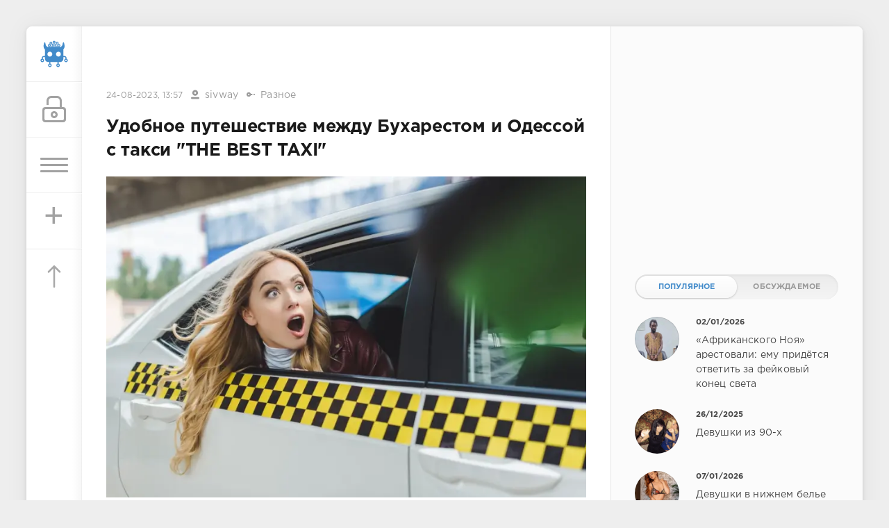

--- FILE ---
content_type: text/html; charset=utf-8
request_url: https://sivator.com/81393-udobnoe-puteshestvie-mezhdu-buharestom-i-odessoj-s-taksi-the-best-taxi.html
body_size: 12891
content:
<!DOCTYPE html>
<html>
<head>
	<title>Удобное путешествие между Бухарестом и Одессой с такси &quot;THE BEST TAXI&quot; » Sivator.com-это увлекательный развлекательный портал, где каждый найдет что-то интересное!</title>
<meta name="charset" content="utf-8">
<meta name="title" content="Удобное путешествие между Бухарестом и Одессой с такси &quot;THE BEST TAXI&quot; » Sivator.com-это увлекательный развлекательный портал, где каждый найдет что-то интересное!">
<meta name="description" content="Надежное соединение между двумя городами. Путешествия между городами – всегда волнующее приключение. Бухарест и Одесса – два непередаваемо красивых города, расположенных на разных берегах Черного моря. Когда на горизонте маячит поездка между этими местами, на помощь приходит служба такси &quot;THE">
<meta name="keywords" content="между, такси, путешествия, городами, удобство, водители, важно, приключение, Бухарест, Одесса, служба, комфорт, дорожных, надежность, дороге, проходят, чтобы, особенно, когда, длительных">
<meta name="generator" content="DataLife Engine (https://dle-news.ru)">
<link rel="canonical" href="https://sivator.com/81393-udobnoe-puteshestvie-mezhdu-buharestom-i-odessoj-s-taksi-the-best-taxi.html">
<link rel="alternate" type="application/rss+xml" title="Sivator.com-это увлекательный развлекательный портал, где каждый найдет что-то интересное!" href="https://sivator.com/rss.xml">
<link rel="search" type="application/opensearchdescription+xml" title="Sivator.com-это увлекательный развлекательный портал, где каждый найдет что-то интересное!" href="https://sivator.com/index.php?do=opensearch">
<meta property="twitter:title" content="Удобное путешествие между Бухарестом и Одессой с такси &quot;THE BEST TAXI&quot; » Sivator.com-это увлекательный развлекательный портал, где каждый найдет что-то интересное!">
<meta property="twitter:url" content="https://sivator.com/81393-udobnoe-puteshestvie-mezhdu-buharestom-i-odessoj-s-taksi-the-best-taxi.html">
<meta property="twitter:card" content="summary_large_image">
<meta property="twitter:image" content="https://sivator.com/uploads/posts/2023-08/taxi_copy.webp">
<meta property="twitter:description" content="Надежное соединение между двумя городами. Путешествия между городами – всегда волнующее приключение. Бухарест и Одесса – два непередаваемо красивых города, расположенных на разных берегах Черного моря. Когда на горизонте маячит поездка между этими местами, на помощь приходит служба такси &quot;THE">
<meta property="og:type" content="article">
<meta property="og:site_name" content="Sivator.com-это увлекательный развлекательный портал, где каждый найдет что-то интересное!">
<meta property="og:title" content="Удобное путешествие между Бухарестом и Одессой с такси &quot;THE BEST TAXI&quot; » Sivator.com-это увлекательный развлекательный портал, где каждый найдет что-то интересное!">
<meta property="og:url" content="https://sivator.com/81393-udobnoe-puteshestvie-mezhdu-buharestom-i-odessoj-s-taksi-the-best-taxi.html">
<meta property="og:image" content="https://sivator.com/uploads/posts/2023-08/taxi_copy.webp">
<meta property="og:description" content="Надежное соединение между двумя городами. Путешествия между городами – всегда волнующее приключение. Бухарест и Одесса – два непередаваемо красивых города, расположенных на разных берегах Черного моря. Когда на горизонте маячит поездка между этими местами, на помощь приходит служба такси &quot;THE">

<script src="/engine/classes/min/index.php?g=general&amp;v=8c406"></script>
<script src="/engine/classes/min/index.php?f=engine/classes/js/jqueryui.js,engine/classes/js/dle_js.js&amp;v=8c406" defer></script>
<script type="application/ld+json">{"@context":"https://schema.org","@graph":[{"@type":"BreadcrumbList","@context":"https://schema.org/","itemListElement":[{"@type":"ListItem","position":1,"item":{"@id":"https://sivator.com/","name":"sivator.com"}},{"@type":"ListItem","position":2,"item":{"@id":"https://sivator.com/raznoe/","name":"Разное"}},{"@type":"ListItem","position":3,"item":{"@id":"https://sivator.com/81393-udobnoe-puteshestvie-mezhdu-buharestom-i-odessoj-s-taksi-the-best-taxi.html","name":"Удобное путешествие между Бухарестом и Одессой с такси \"THE BEST TAXI\""}}]}]}</script>
	<meta name="HandheldFriendly" content="true">
	<meta name="format-detection" content="telephone=no">
	<meta name="viewport" content="user-scalable=no, initial-scale=1.0, maximum-scale=1.0, width=device-width"> 
	<meta name="apple-mobile-web-app-capable" content="yes">
	<meta name="apple-mobile-web-app-status-bar-style" content="default">
	<meta name="wot-verification" content="33e80dce1dbeb3fad58c"/>
    <meta name="a317b1cb3f5c3419b04fcf4845393122" content="">
	<link rel="shortcut icon" href="/templates/sivator_2017/images/favicon.ico">
	<link rel="apple-touch-icon" href="/templates/sivator_2017/images/robo.svg">
	<link rel="apple-touch-icon" sizes="76x76" href="/templates/sivator_2017/images/robo.svg">
	<link rel="apple-touch-icon" sizes="120x120" href="/templates/sivator_2017/images/robo.svg">
	<link rel="apple-touch-icon" sizes="152x152" href="/templates/sivator_2017/images/robo.svg">
	<link href="/templates/sivator_2017/css/engine.css" type="text/css" rel="stylesheet">
	<link href="/templates/sivator_2017/css/styles.css" type="text/css" rel="stylesheet">
</head>
<body>
    <!--class="valentine-day"-->
	<div class="page">
		<div class="wrp">
			<div class="body">
				<!-- Левая колонка -->
				<div id="body_left">
					<div class="body_left_in">
					<!-- Шапка -->
					<header id="header">
						<!-- Логотип -->
						<a class="logotype" href="/" title="Развлекательный портал Sivator">
							<img class="icon icon-logo" src="/templates/sivator_2017/images/robo.svg" alt="Развлекательный портал Sivator">
						</a>
						<!-- / Логотип -->
						<div class="loginpane">
	
	
	<a href="#" id="loginbtn" class="h_btn login">
		<svg class="icon n_ico icon-login"><use xlink:href="#icon-login"></use></svg>
		<svg class="icon m_ico icon-login_m"><use xlink:href="#icon-login_m"></use></svg>
		<span class="title_hide">Войти</span>
		<span class="icon_close">
			<i class="mt_1"></i><i class="mt_2"></i>
		</span>
	</a>
	<div id="login_drop" class="head_drop">
		<div class="hd_pad">
			<form class="login_form" method="post">
				<div class="soc_links">
					<a href="https://oauth.vk.com/authorize?client_id=5018459&amp;redirect_uri=https%3A%2F%2Fsivator.com%2Findex.php%3Fdo%3Dauth-social%26provider%3Dvk&amp;scope=offline%2Cemail&amp;state=622f37b78612b7da56e457591bbb1f04&amp;response_type=code&amp;v=5.90" target="_blank" class="soc_vk">
						<svg class="icon icon-vk"><use xlink:href="#icon-vk"/></svg>
					</a>
					
					<a href="https://www.facebook.com/dialog/oauth?client_id=870761876346687&amp;redirect_uri=https%3A%2F%2Fsivator.com%2Findex.php%3Fdo%3Dauth-social%26provider%3Dfc&amp;scope=public_profile%2Cemail&amp;display=popup&amp;state=622f37b78612b7da56e457591bbb1f04&amp;response_type=code" target="_blank" class="soc_fb">
						<svg class="icon icon-fb"><use xlink:href="#icon-fb"/></svg>
					</a>
					<a href="https://accounts.google.com/o/oauth2/auth?client_id=374659431454-l2d6lemdjvi5er3m1g31k9rc4du2lp0o.apps.googleusercontent.com&amp;redirect_uri=https%3A%2F%2Fsivator.com%2Findex.php%3Fdo%3Dauth-social%26provider%3Dgoogle&amp;scope=https%3A%2F%2Fwww.googleapis.com%2Fauth%2Fuserinfo.email+https%3A%2F%2Fwww.googleapis.com%2Fauth%2Fuserinfo.profile&amp;state=622f37b78612b7da56e457591bbb1f04&amp;response_type=code" target="_blank" class="soc_gp">
						<svg class="icon icon-gp"><use xlink:href="#icon-gp"/></svg>
					</a>
					
					
				</div>
				<ul>
					<li class="form-group">
						<label for="login_name">Логин:</label>
						<input placeholder="Логин:" type="text" name="login_name" id="login_name" class="wide">
					</li>
					<li class="form-group">
						<label for="login_password">Пароль</label>
						<input placeholder="Пароль" type="password" name="login_password" id="login_password" class="wide">
					</li>
					<li>
						<button class="btn" onclick="submit();" type="submit" title="Войти">
							<b>Войти</b>
						</button>
					</li>
				</ul>
				<input name="login" type="hidden" id="login" value="submit">
				<div class="login_form__foot">
					<a class="right" href="https://sivator.com/index.php?do=register"><b>Регистрация</b></a>
					<a href="https://sivator.com/index.php?do=lostpassword">Забыли пароль?</a>
				</div>
			</form>
		</div>
	</div>
	
</div>
						<!-- Кнопка вызова меню -->
						<button class="h_btn" id="menubtn">
							<span class="menu_toggle">
								<i class="mt_1"></i><i class="mt_2"></i><i class="mt_3"></i>
							</span>
						</button>
						<a class="h_btn_plus" href="/addnews.html" title="Добавить новость">
                            <span class="menu_plus">+</span>
						</a>
						<!-- / Кнопка вызова меню -->
                        <!-- Кнопка "Наверх" -->
					<a href="/" id="upper"><svg class="icon icon-up"><use xlink:href="#icon-up"></use></svg></a>
					<!-- / Кнопка "Наверх" -->
						
                        
                        <!--Какая-то картинка-->
                      <!--  <a class="h_btn"  class="what_img" href="/" title="Развлекательный портал Sivator">
							<img class="icon-what_img" src="/templates/sivator_2017/images/pic4.png" alt="Развлекательный портал Sivator">
						</a>-->
                        <!---/Какая-то картинка-->
					</header>
					<!-- / Шапка -->
					</div>
					
					<div id="menu">
						<div class="greenmenu">
	<!-- Поиск -->
	<form id="q_search" method="post">
		<div class="q_search">
			<input id="story" name="story" placeholder="Поиск по сайту..." type="search">
			<button class="q_search_btn" type="submit" title="Найти"><svg class="icon icon-search"><use xlink:href="#icon-search"></use></svg><span class="title_hide">Найти</span></button>
		</div>
		<input type="hidden" name="do" value="search">
		<input type="hidden" name="subaction" value="search">
	</form>
	<!-- / Поиск -->
	<nav class="menu">
		<a href="/" title="Главная">Главная</a>
		<a href="/kontakt-s-administraciey.html" title="Контакты">Контакты</a>
		<a href="/rules.html" title="Правила">Правила</a>
        <a target="_blank" href="/instrukciya-po-dobavleniyu.html">Инструкция по добавлению</a>
		<div class="menu_category">
<ul>
<li><a href="https://sivator.com/animaciya/">Анимация </a>
	
	</li><li><a href="https://sivator.com/znamenitosti/">Знаменитости </a>
	
	</li><li><a href="https://sivator.com/avto-moto/">Авто/Мото </a>
	
	</li><li><a href="https://sivator.com/aviaciya/">Авиация </a>
	
	</li><li><a href="https://sivator.com/video/">Видео </a>
	
	</li><li><a href="https://sivator.com/war-tech/">Военная техника </a>
	
	</li><li><a href="https://sivator.com/devki/">Девки </a>
	
	</li><li><a href="https://sivator.com/zveri/">Зверьё </a>
	
	</li><li><a href="https://sivator.com/game/">Игры </a>
	
	</li><li><a href="https://sivator.com/intresting/">Интересное </a>
	
	</li><li><a href="https://sivator.com/history/">Истории </a>
	
	</li><li><a href="https://sivator.com/image/">Картинки </a>
	
	</li><li><a href="https://sivator.com/manual/">Полезное </a>
	
	</li><li><a href="https://sivator.com/science/">Наука </a>
	
	</li><li><a href="https://sivator.com/news/">Новости </a>
	
	</li><li><a href="https://sivator.com/psihologiya/">Психология </a>
	
	</li><li><a href="https://sivator.com/sport/">Спорт </a>
	
	</li><li><a href="https://sivator.com/tehno/">Техно </a>
	
	</li><li><a href="https://sivator.com/photo/">Фото </a>
	
	</li><li><a class="active" href="https://sivator.com/raznoe/">Разное </a>
	
	</li><li><a href="https://sivator.com/uzhas/">Ужас </a>
	
	</li><li><a href="https://sivator.com/site-work/">Работа сайта </a>
	
	</li>
</ul>
</div>
	</nav>
</div>
					</div>
				</div>
				<!-- / Левая колонка -->
				<div class="body_right">
					
				<!--	
					<div id="breadcrumbs">
						<div class="speedbar"><div class="over"><a href="https://sivator.com/">sivator.com</a> » <a href="https://sivator.com/raznoe/">Разное</a> » Удобное путешествие между Бухарестом и Одессой с такси "THE BEST TAXI"</div></div>
					</div>
					-->
					<div id="mainside" class="structure">
						<div class="str_left">
                             <div class="block ignore-select">
									<div class="banner">
                                        
                                        
                               
                                
                                <!-- баннер вверх -->
                                
                        			</div>
                   			 </div>
							
							
							
							<section id="content">
							<article class="block story fullstory">
	<div class="story_top ignore-select">
		
		<time class="date grey" datetime="2023-08-24"><a href="https://sivator.com/2023/08/24/" >24-08-2023, 13:57</a></time>
      <span class="meta_author" title="Автор"><svg class="icon icon-author"><use xlink:href="#icon-author"></use></svg><a onclick="ShowProfile('sivway', 'https://sivator.com/user/sivway/', '0'); return false;" href="https://sivator.com/user/sivway/">sivway</a></span>
      <span class="meta_author" title="Категория"><svg class="icon icon-author"><use xlink:href="#icon-cat"></use></svg><a href="https://sivator.com/raznoe/">Разное</a></span>
	</div>
	<h1 class="h2 title">Удобное путешествие между Бухарестом и Одессой с такси &quot;THE BEST TAXI&quot;</h1>
	<div class="text">
		<div style="text-align:center;"><!--dle_image_begin:https://sivator.com/uploads/posts/2023-08/taxi_copy.webp|--><img src="/uploads/posts/2023-08/taxi_copy.webp" style="max-width:100%;" alt="Удобное путешествие между Бухарестом и Одессой с такси &quot;THE BEST TAXI&quot;"><!--dle_image_end--></div><br>Надежное соединение между двумя городами. Путешествия между городами – всегда волнующее приключение. Бухарест и Одесса – два непередаваемо красивых города, расположенных на разных берегах Черного моря. Когда на горизонте маячит поездка между этими местами, на помощь приходит служба такси "THE BEST TAXI", предоставляющая комфортное и надежное путешествие на автомобилях с профессиональными водителями.<br><h2>Преимущества путешествия на такси<br></h2><br>Выбор между общественным транспортом, собственным автомобилем и такси может оказаться непростым. Такси предоставляет целый ряд уникальных преимуществ. Во-первых, это удобство и комфорт – вам не нужно беспокоиться о маршруте, дорожных знаках или парковке. Профессиональные водители заботятся о всех деталях поездки.<br><h2>Безопасность и надежность на дороге<br></h2><br>Служба такси "THE BEST TAXI" сделала безопасность своих пассажиров приоритетом. Все водители проходят строгий отбор и имеют богатый опыт в вождении. Автомобили регулярно проходят технические проверки, чтобы обеспечивать надежность во время путешествия. Это особенно важно, когда дело касается длительных поездок между городами, таких как Бухарест и Одесса.<br><h2>Комфорт и удобство<br></h2><br>"THE BEST TAXI" гордится предоставлением своим клиентам комфортабельных автомобилей. Внутренний интерьер создан для приятного путешествия, а просторные салоны позволяют расслабиться в дороге. Это особенно актуально в длительных поездках, когда важно сохранять свежесть и комфорт.<br><h2>Удобное бронирование и отличный сервис<br></h2><br>Для того чтобы заказать такси между Бухарестом и Одессой, достаточно связаться с "THE BEST TAXI" по указанным контактным данным. Простое бронирование, оперативные ответы и индивидуальный подход – вот что делает эту службу поистине лучшим выбором для путешествия.<br><h2>Заключение</h2><br>Не важно, планируете ли вы деловую поездку, семейный отдых или приключение с друзьями, служба такси "<a href="https://thebesttaxi.com.ua/%D1%82%D0%B0%D0%BA%D1%81%D0%B8-%D0%B1%D1%83%D1%85%D0%B0%D1%80%D0%B5%D1%81%D1%82-%D0%BE%D0%B4%D0%B5%D1%81%D1%81%D0%B0-%D0%BD%D0%B8%D0%B7%D0%BA%D0%B0%D1%8F-%D1%86%D0%B5%D0%BD%D0%B0/" target="_blank" rel="noopener external">THE BEST TAXI</a>" обеспечит вас надежным, комфортным и безопасным путешествием между Бухарестом и Одессой. Опытные водители, удобство автомобилей и отличный сервис – все это делает "THE BEST TAXI" незаменимым спутником в ваших дорожных приключениях.
		
        <!-- Опрос -->
        
        <!-- Рекламные материалы -->
<div class="block ignore-select">
	<div class="banner">
       
		
	</div>
</div>
		
		
	</div>
	<div class="story_tools ignore-select">
		<div class="story_tools_in">
		<!-- Ya.Share -->
	<!--	<div class="share">
			<script type="text/javascript" src="//yastatic.net/es5-shims/0.0.2/es5-shims.min.js" charset="utf-8"></script>
			<script type="text/javascript" src="//yastatic.net/share2/share.js" charset="utf-8"></script>
			<div class="ya-share2" data-services="vkontakte,facebook,gplus,twitter,surfingbird,lj" data-size="s"></div>
		</div>-->
		<!-- / Ya.Share -->
		
			<div class="rate">
				
				
				
				<div class="rate_like-dislike">
					
					<span class="ratingtypeplusminus ratingzero" >0</span>
					
				</div>
				
			</div>
		
		</div>
		<ul class="meta grey">
			<li class="meta_coms" title="Комментариев: 0"><a id="dle-comm-link" href="https://sivator.com/81393-udobnoe-puteshestvie-mezhdu-buharestom-i-odessoj-s-taksi-the-best-taxi.html#comment"><svg class="icon icon-coms"><use xlink:href="#icon-coms"></use></svg>0</a></li>
			<li class="meta_views" title="Просмотров: 876"><svg class="icon icon-view"><use xlink:href="#icon-view"></use></svg>876</li>
		</ul>
	</div>
</article>

<!-- / Рекламные материалы -->
<div class="block ignore-select">
<h3>Другие новости по теме</h3>

    
						<div class="relatedpost">
                            
                             
                            
							<div class="story_line">
							<ul><li class="relpost">
	<div class="relimg">
		<a href="https://sivator.com/40747-tyuning-po-indiyski-kompaniya-taxi-fabric-prevraschaet-mumbayskie-taksi-v-art-galerei.html"><img  src="/uploads/posts/2018-11/1541144865_khd46s0ayi.jpg" width="170" alt="Тюнинг по-индийски: компания Taxi Fabric превращает мумбайские такси в арт-галереи" /></a>
		</div>
		<a title="Тюнинг по-индийски: компания Taxi Fabric превращает мумбайские такси в арт-галереи" href="https://sivator.com/40747-tyuning-po-indiyski-kompaniya-taxi-fabric-prevraschaet-mumbayskie-taksi-v-art-galerei.html">Тюнинг по-индийски: компания Taxi Fabric превращает мумбайские такси в арт-галереи</a>
	</li><li class="relpost">
	<div class="relimg">
		<a href="https://sivator.com/2327-v-murmanske-szhigayut-marshrutnye-taksi-13-foto.html"><img  src="https://s018.radikal.ru/i517/1402/1d/5f6b148deb1a.jpg" width="170" alt="В Мурманске сжигают маршрутные такси (13 фото)" /></a>
		</div>
		<a title="В Мурманске сжигают маршрутные такси (13 фото)" href="https://sivator.com/2327-v-murmanske-szhigayut-marshrutnye-taksi-13-foto.html">В Мурманске сжигают маршрутные такси (13 фото)</a>
	</li><li class="relpost">
	<div class="relimg">
		<a href="https://sivator.com/31414-tuchnaya-zhenschina-zastryala-v-taksi.html"><img  src="/uploads/posts/2017-07/1500440483_cab_driver_01.jpg" width="170" alt="Тучная женщина застряла в такси" /></a>
		</div>
		<a title="Тучная женщина застряла в такси" href="https://sivator.com/31414-tuchnaya-zhenschina-zastryala-v-taksi.html">Тучная женщина застряла в такси</a>
	</li><li class="relpost">
	<div class="relimg">
		<a href="https://sivator.com/33004-eto-taksi-v-bagdade-budet-vsegda-vyglyadet-kak-novyy-avtomobil.html"><img  src="/uploads/posts/2017-09/1505883414_taxi_bagdad_01.jpg" width="170" alt="Это такси в Багдаде будет всегда выглядеть, как новый автомобиль" /></a>
		</div>
		<a title="Это такси в Багдаде будет всегда выглядеть, как новый автомобиль" href="https://sivator.com/33004-eto-taksi-v-bagdade-budet-vsegda-vyglyadet-kak-novyy-avtomobil.html">Это такси в Багдаде будет всегда выглядеть, как новый автомобиль</a>
	</li><li class="relpost">
	<div class="relimg">
		<a href="https://sivator.com/27435-lyuk-besson-nachal-rabotu-nad-taksi-5.html"><img  src="/uploads/posts/2017-03/1489163305_46b6d37457dc92.jpg" width="170" alt="Люк Бессон начал работу над «Такси 5»" /></a>
		</div>
		<a title="Люк Бессон начал работу над «Такси 5»" href="https://sivator.com/27435-lyuk-besson-nachal-rabotu-nad-taksi-5.html">Люк Бессон начал работу над «Такси 5»</a>
	</li></ul>
                            </div>
						</div>
</div>
<div class="comments ignore-select">
	
	
	<div style="padding-left:45px;padding-right:45px;">
		<!--dlecomments-->
	</div>
	
	<div class="block">
	<div class="alert">
		<b>Информация</b><br>
		Посетители, находящиеся в группе <b>Гости</b>, не могут оставлять комментарии к данной публикации.
	</div>
</div>
</div>
							</section>
							
						</div>
						<aside class="str_right" id="rightside">
	<!-- Курс валют -->
<!--	<div class="block">
	<div id="IUAfinance23">
							<div class="content">
								<h4 class="title"><span id="IUAfinance23TitleLink">Курсы валют</span></h4>
								<dl id="IUAfinance23Embed"></dl>
							</div>
						</div>
						<script type="text/javascript" defer>
							if (typeof(iFinance) == "undefined") {
								if (typeof(iFinanceData) == "undefined") {
									document.write('<scr' + 'ipt src="/templates/sivator_2017/js/cours_dollar.js" type="text/javascript"></scr' + 'ipt>');
									iFinanceData = [];
								}
								iFinanceData.push({b:15,c:[840,978,643],enc:0, lang:0,p:'23'});
								} else {
								window['oiFinance23'] = new iFinance();
								window['oiFinance23'].gogo({b:15,c:[840,978,643],enc:0, lang:0,p:'23'});
							}
						</script>
	</div>-->
    <!-- Баннер гугл 300px -->
    <div class="block">
		<div class="banner">
    
	<div class="dle_b_nativ" data-dlebid="14" data-dlebviews="yes" data-dlebclicks="yes" >
<ins class="adsbygoogle"
     style="display:inline-block;width:300px;height:250px"
     data-ad-client="ca-pub-4399827300992917"
     data-ad-slot="4423252299"></ins>
<script>
(adsbygoogle = window.adsbygoogle || []).push({});
</script>
</div>
	
            </div>
	</div>
	<!-- Популярные, похожие, обсуждаемые -->
	<div class="block">
		<ul class="block_tabs">	
			<li class="active">
				<a title="Популярное" href="#news_top" aria-controls="news_top" data-toggle="tab">
					Популярное
				</a>
			</li>
			<li>
				<a title="Обсуждаемое" href="#news_coms" aria-controls="news_coms" data-toggle="tab">
					Обсуждаемое
				</a>
			</li>
		</ul>
		<div class="tab-content">
			<div class="tab-pane active" id="news_top"><div class="story_line">
	<a href="https://sivator.com/89190-afrikanskogo-noja-arestovali-emu-pridetsja-otvetit-za-fejkovyj-konec-sveta.html" title="«Африканского Ноя» арестовали: ему придётся ответить за фейковый конец света">
		<i class="image cover" style="background-image: url(https://sivator.com/uploads/posts/2026-01/photo_2026-01-02_20-49-27.webp)"></i>
		<div>
			<b class="date"><time datetime="2026-01-02">02/01/2026</time></b>
			<span class="title">«Африканского Ноя» арестовали: ему придётся ответить за фейковый конец света</span>
		</div>
	</a>
</div><div class="story_line">
	<a href="https://sivator.com/89167-devushki-iz-90-h.html" title="Девушки из 90-х">
		<i class="image cover" style="background-image: url(https://sivator.com/uploads/posts/2025-12/20639306.webp)"></i>
		<div>
			<b class="date"><time datetime="2025-12-26">26/12/2025</time></b>
			<span class="title">Девушки из 90-х</span>
		</div>
	</a>
</div><div class="story_line">
	<a href="https://sivator.com/89195-devushki-v-nizhnem-bele.html" title="Девушки в нижнем белье">
		<i class="image cover" style="background-image: url(https://sivator.com/uploads/posts/2026-01/20671519.webp)"></i>
		<div>
			<b class="date"><time datetime="2026-01-07">07/01/2026</time></b>
			<span class="title">Девушки в нижнем белье</span>
		</div>
	</a>
</div><div class="story_line">
	<a href="https://sivator.com/89177-seksualnaja-pravda-15-faktov-kotorym-ne-nauchat-v-shkole-29122025.html" title="Сексуальная правда: 15 фактов, которым не научат в школе 29.12.2025">
		<i class="image cover" style="background-image: url(https://sivator.com/uploads/posts/2025-12/seksualnaja-pravda-15-faktov-kotorym-ne-nauchat-v-shkole-207-15.webp)"></i>
		<div>
			<b class="date"><time datetime="2025-12-29">29/12/2025</time></b>
			<span class="title">Сексуальная правда: 15 фактов, которым не научат в школе 29.12.2025</span>
		</div>
	</a>
</div><div class="story_line">
	<a href="https://sivator.com/89219-amazon-pokazal-sofi-terner-v-obraze-lary-kroft.html" title="Amazon показал Софи Тёрнер в образе Лары Крофт">
		<i class="image cover" style="background-image: url(https://sivator.com/uploads/posts/2026-01/tvvquzmtvwzb.webp)"></i>
		<div>
			<b class="date"><time datetime="2026-01-15">15/01/2026</time></b>
			<span class="title">Amazon показал Софи Тёрнер в образе Лары Крофт</span>
		</div>
	</a>
</div></div>
			<div class="tab-pane" id="news_coms">
				<div class="story_line">
	<a href="https://sivator.com/89220-vikipedija-nazvala-top-25-samyh-populjarnyh-stranic-na-sajte-v-chest-svoego-25-letija.html" title="«Википедия» назвала топ-25 самых популярных страниц на сайте — в честь своего 25-летия">
		<i class="image cover" style="background-image: url(https://sivator.com/uploads/posts/2026-01/irls6ylrex1u.webp)"></i>
		<div>
			<b class="date"><time datetime="2026-01-19">19/01/2026</time></b>
			<span class="title">«Википедия» назвала топ-25 самых популярных страниц на сайте — в честь своего 25-летия</span>
		</div>
	</a>
</div><div class="story_line">
	<a href="https://sivator.com/89221-vps-server-optimalnoe-reshenie-dlja-masshtabiruemyh-proektov.html" title="VPS-сервер: оптимальное решение для масштабируемых проектов">
		<i class="image cover" style="background-image: url(https://sivator.com/uploads/posts/2026-01/images-21.webp)"></i>
		<div>
			<b class="date"><time datetime="2026-01-19">19/01/2026</time></b>
			<span class="title">VPS-сервер: оптимальное решение для масштабируемых проектов</span>
		</div>
	</a>
</div><div class="story_line">
	<a href="https://sivator.com/89222-metalobazi-proti-budivelnih-gipermarketiv-de-chesna-cina-na-metaloprokat-i-chomu-mi-pereplachuyemo-za-komfort.html" title="Металобази проти будівельних гіпермаркетів: де чесна ціна на металопрокат і чому ми переплачуємо за «комфорт»?">
		<i class="image cover" style="background-image: url(https://sivator.com/uploads/posts/2026-01/metalobazi-ce-optovi-abo-dribnooptovi-majdanciki.webp)"></i>
		<div>
			<b class="date"><time datetime="2026-01-20">20/01/2026</time></b>
			<span class="title">Металобази проти будівельних гіпермаркетів: де чесна ціна на металопрокат і чому ми переплачуємо за «комфорт»?</span>
		</div>
	</a>
</div><div class="story_line">
	<a href="https://sivator.com/89223-bonus-okazalsja-smertelno-mal-rabotjaga-iz-japonii-ubil-nachalnika-iz-za-malenkoj-premii.html" title="Бонус оказался смертельно мал: работяга из Японии убил начальника из-за маленькой премии">
		<i class="image cover" style="background-image: url(https://sivator.com/uploads/posts/2026-01/photo_2026-01-20_16-39-15.webp)"></i>
		<div>
			<b class="date"><time datetime="2026-01-20">20/01/2026</time></b>
			<span class="title">Бонус оказался смертельно мал: работяга из Японии убил начальника из-за маленькой премии</span>
		</div>
	</a>
</div><div class="story_line">
	<a href="https://sivator.com/89224-kompanija-renault-budet-proizvodit-analogi-shahedov.html" title="Компания Renault будет производить аналоги Шахедов">
		<i class="image cover" style="background-image: url(https://sivator.com/uploads/posts/2026-01/bpla.webp)"></i>
		<div>
			<b class="date"><time datetime="2026-01-20">20/01/2026</time></b>
			<span class="title">Компания Renault будет производить аналоги Шахедов</span>
		</div>
	</a>
</div>
			</div>
		</div>
	</div>
	<!-- / Популярные, похожие, обсуждаемые -->
	<div class="block_sep"></div>
	<!-- Архив и Ссылки -->
    <div class="block">
		<h4 class="title">Реклама</h4>
		<div class="tag_list">
			<script type="text/javascript">
<!--
var _acic={dataProvider:10,allowCookieMatch:false};(function(){var e=document.createElement("script");e.type="text/javascript";e.async=true;e.src="https://www.acint.net/aci.js";var t=document.getElementsByTagName("script")[0];t.parentNode.insertBefore(e,t)})()
//-->
</script>
		</div>
	</div>
    <!--
	<div class="block">
		<ul class="block_tabs">
			<li class="active">
				<a title="Друзья" href="#arch_calendar" aria-controls="arch_calendar" data-toggle="tab">
					Друзья
				</a>
			</li>
			<li>
				<a title="Архив" href="#arch_list" aria-controls="arch_list" data-toggle="tab">
					Архив
				</a>
			</li>
		</ul>
		<div class="tab-content">
			<div class="tab-pane active" id="arch_calendar">
				<ol class="friend_well">
							<li><a rel="nofollow" href="https://kidsway.com.ua">Магазин детской одежды</a></li>
				</ol>
                
                </div>
			<div class="tab-pane" id="arch_list">
				
			</div>
		
	</div>-->
	<!-- / Архив и Календарь -->
    <!-- Реклама -->
	<!-- / Реклама-->
	<!-- Баннер небоскреб -->
                <div class="floating">
                   <!--Гугл реклама небоскре справа-->
              <script>      
$(function(){
 var topPos = $('.floating').offset().top;
  $(window).scroll(function() { 
  var top = $(document).scrollTop(),
      pip = $('footer').offset().top, //расстояние до подвала от верха окна браузера
      height = $('.floating').outerHeight(); //получаем значение высоты пл.блока
  if (top > topPos && top < pip - height) {$('.floating').addClass('fixed').fadeIn();} //блок будет виден, если значения соответствуют указанным
  else if (top > pip - height) {$('.floating').fadeOut(100);} //блок скроется когда достигнет заданного расстояния
  else {$('.floating').removeClass('fixed');}
  });
});</script>

                
                  
                              
                    
                    
                </div>
           
	<!-- / Баннер 300X500 -->
	
</aside>
						<div class="rightside_bg"></div>
					</div>
					<footer id="footer">
						<ul class="foot_menu">
	<li>
		<b data-toggle="collapse" data-target="#fmenu_1" aria-expanded="false" class="collapsed">
			<i></i>Информация</b>
		<div class="collapse" id="fmenu_1">
			<nav>
                <a target="_blank"  href="/" title="Главная">Главная</a>
                <a target="_blank" href="/kontakt-s-administraciey.html" title="Контакты">Контакты</a>
                <a target="_blank" href="/rules.html" title="Правила">Правила</a>
                <a target="_blank" href="/instrukciya-po-dobavleniyu.html">Инструкция по добавлению</a>
                <a target="_blank" href="/statistics.html">Статистика</a>
			</nav>
		</div>
	</li>
	<li>
		<b data-toggle="collapse" data-target="#fmenu_2" aria-expanded="false" class="collapsed">
			<i></i>Пользователю</b>
        <div class="collapse" id="fmenu_2">
			<nav>
				<a href="/statistics.html">Статистика</a>
				<a href="/lastnews">Последние новости</a>
				<a href="/index.php?do=lastcomments">Последние комментарии</a>
				<a href="/index.php?do=register">Регистрация</a>
			</nav>
		</div>
	</li>
	<li>
		<b data-toggle="collapse" data-target="#fmenu_3" aria-expanded="false" class="collapsed">
			<i></i>Категории</b>
		<div class="collapse" id="fmenu_3">
			<nav>
				<a target="_blank" href="/avto-moto/">Авто/Мото</a> 
				<a target="_blank" href="/aviaciya/">Авиация</a> 
				<a target="_blank" href="/animaciya/">Анимация</a>
				<a target="_blank" href="/video/">Видео</a>
				<a target="_blank" href="/war-tech/">Военная техника</a>
				<a target="_blank" href="/devki/">Девки</a>
                <a target="_blank" href="/zveri/">Зверьё</a>
			</nav>
		</div>
	</li>
	<li>
        <b data-toggle="collapse" data-target="#fmenu_3" aria-expanded="false" class="collapsed">
			<i></i>Категории</b>
		<div class="collapse" id="fmenu_4">
			<nav>
				<a target="_blank" href="/znamenitosti/">Знаменитости</a>                       
				<a target="_blank" href="/game/">Игры</a>
				<a target="_blank" href="/intresting/">Интересное</a>
				<a target="_blank" href="/history/">Истории</a>
				<a target="_blank" href="/image/">Картинки</a>
                <a target="_blank" href="/science/">Наука</a>
                <a target="_blank" href="/news/">Новости</a>	
			</nav>
		</div>
	</li>
	<li>
		<b data-toggle="collapse" data-target="#fmenu_3" aria-expanded="false" class="collapsed">
			<i></i>Категории</b>
		<div class="collapse" id="fmenu_5">
			<nav>			 
				<a target="_blank" href="/manual/">Полезное</a> 
				<a target="_blank" href="/psihologiya/">Психология</a>
				<a target="_blank" href="/sport/">Спорт</a> 
				<a target="_blank" href="/tehno/">Техно</a>
				<a target="_blank" href="/photo/">Фото</a> 
				<a target="_blank" href="/uzhas/">Ужас</a>
				<a target="_blank" href="/raznoe/">Разное</a>
			</nav>
		</div>
	</li>
</ul>
						<div class="footer grey">
	<!-- Копирайт -->
	<div class="copyright">
		Copyright <a href="https://sivator.com" target="_blank">Sivator.com</a> All Rights Reserved.
	</div>
	<!-- / Копирайт -->
</div>
					</footer>
				</div>
			</div>
						<div class="foot grey">
	<!-- Мы в соц.сетях -->
	<div class="soc_links new_type_link">
		<b class="title">Мы в соц.сетях</b>
		<a href="#" target="_blank" rel="nofollow" class="soc_vk" title="Мы вКонтакте">
			<svg class="icon icon-vk"><use xlink:href="#icon-vk"/></svg>
		</a>
		<a href="#" target="_blank" rel="nofollow" class="soc_tw" title="Мы в Twitter">
			<svg class="icon icon-tw"><use xlink:href="#icon-tw"/></svg>
		</a>
		<a href="https://www.facebook.com/Sivatorcom/" target="_blank" rel="nofollow" class="soc_fb" title="Мы в Facebook">
			<svg class="icon icon-fb"><use xlink:href="#icon-fb"/></svg>
		</a>
		<a href="#" target="_blank" rel="nofollow" class="soc_gp" title="Мы в Google+">
			<svg class="icon icon-gp"><use xlink:href="#icon-gp"/></svg>
		</a>
		<a href="#" target="_blank" rel="nofollow" class="soc_od" title="Мы в Одноклассниках">
			<svg class="icon icon-od"><use xlink:href="#icon-od"/></svg>
		</a>
		<a href="#" target="_blank" rel="nofollow" class="soc_mail" title="Мы в Mail">
			<svg class="icon icon-mail"><use xlink:href="#icon-mail"/></svg>
		</a>
	</div>
	<!-- / Мы в соц.сетях -->
	<!-- Счетчики -->
	<ul class="counters">
        <li>
        </li>
		
	</ul>
	<!-- / Счетчики -->
    
</div>
		</div>
	</div>
	<script>
<!--
var dle_root       = '/';
var dle_admin      = '';
var dle_login_hash = '6c1f1611a1a4546dc09160b011b423406e96df0f';
var dle_group      = 5;
var dle_skin       = 'sivator_2017';
var dle_wysiwyg    = '0';
var quick_wysiwyg  = '0';
var dle_min_search = '4';
var dle_act_lang   = ["Да", "Нет", "Ввод", "Отмена", "Сохранить", "Удалить", "Загрузка. Пожалуйста, подождите..."];
var menu_short     = 'Быстрое редактирование';
var menu_full      = 'Полное редактирование';
var menu_profile   = 'Просмотр профиля';
var menu_send      = 'Отправить сообщение';
var menu_uedit     = 'Админцентр';
var dle_info       = 'Информация';
var dle_confirm    = 'Подтверждение';
var dle_prompt     = 'Ввод информации';
var dle_req_field  = ["Заполните поле с именем", "Заполните поле с сообщением", "Заполните поле с темой сообщения"];
var dle_del_agree  = 'Вы действительно хотите удалить? Данное действие невозможно будет отменить';
var dle_spam_agree = 'Вы действительно хотите отметить пользователя как спамера? Это приведёт к удалению всех его комментариев';
var dle_c_title    = 'Отправка жалобы';
var dle_complaint  = 'Укажите текст Вашей жалобы для администрации:';
var dle_mail       = 'Ваш e-mail:';
var dle_big_text   = 'Выделен слишком большой участок текста.';
var dle_orfo_title = 'Укажите комментарий для администрации к найденной ошибке на странице:';
var dle_p_send     = 'Отправить';
var dle_p_send_ok  = 'Уведомление успешно отправлено';
var dle_save_ok    = 'Изменения успешно сохранены. Обновить страницу?';
var dle_reply_title= 'Ответ на комментарий';
var dle_tree_comm  = '0';
var dle_del_news   = 'Удалить статью';
var dle_sub_agree  = 'Вы действительно хотите подписаться на комментарии к данной публикации?';
var dle_captcha_type  = '1';
var dle_share_interesting  = ["Поделиться ссылкой на выделенный текст", "Twitter", "Facebook", "Вконтакте", "Прямая ссылка:", "Нажмите правой клавишей мыши и выберите «Копировать ссылку»"];
var DLEPlayerLang     = {prev: 'Предыдущий',next: 'Следующий',play: 'Воспроизвести',pause: 'Пауза',mute: 'Выключить звук', unmute: 'Включить звук', settings: 'Настройки', enterFullscreen: 'На полный экран', exitFullscreen: 'Выключить полноэкранный режим', speed: 'Скорость', normal: 'Обычная', quality: 'Качество', pip: 'Режим PiP'};
var allow_dle_delete_news   = false;

//-->
</script>
	<script type="text/javascript" src="/templates/sivator_2017/js/lib.js"></script>
	<script type="text/javascript" src="/templates/sivator_2017/js/svgxuse.min.js"></script>
	<script type="text/javascript">
		jQuery(function($){
			$.get("/templates/sivator_2017/images/sprite.svg", function(data) {
			  var div = document.createElement("div");
			  div.innerHTML = new XMLSerializer().serializeToString(data.documentElement);
			  document.body.insertBefore(div, document.body.childNodes[0]);
			});
		});
	</script>
<!-- Google tag (gtag.js) -->
<script async src="https://www.googletagmanager.com/gtag/js?id=G-5BX91L733M"></script>
<script>
  window.dataLayer = window.dataLayer || [];
  function gtag(){dataLayer.push(arguments);}
  gtag('js', new Date());

  gtag('config', 'G-5BX91L733M');
</script>
    <script>
			(function(i,s,o,g,r,a,m){i['GoogleAnalyticsObject']=r;i[r]=i[r]||function(){
			(i[r].q=i[r].q||[]).push(arguments)},i[r].l=1*new Date();a=s.createElement(o),
			m=s.getElementsByTagName(o)[0];a.async=1;a.src=g;m.parentNode.insertBefore(a,m)
			})(window,document,'script','https://www.google-analytics.com/analytics.js','ga');
			
			ga('create', 'UA-92774151-1', 'auto');
			ga('send', 'pageview');
			
		</script>
    
    
		<!-- toodoo-key: xZw5cerYQN1tuYcWZ4nWe -->
	  		<!-- begin of Top100 code -->
    <script async src="https://platform.twitter.com/widgets.js" charset="utf-8"></script>
    <script async src="//www.instagram.com/embed.js"></script>
    <!-- SAPE RTB JS -->
<script
    async="async"
    src="https://cdn-rtb.sape.ru/rtb-b/js/639/2/3639.js"
    type="text/javascript">
</script>
<!-- SAPE RTB END -->
<!-- Yandex.Metrika counter --> <script type="text/javascript" > (function(m,e,t,r,i,k,a){m[i]=m[i]||function(){(m[i].a=m[i].a||[]).push(arguments)}; m[i].l=1*new Date(); for (var j = 0; j < document.scripts.length; j++) {if (document.scripts[j].src === r) { return; }} k=e.createElement(t),a=e.getElementsByTagName(t)[0],k.async=1,k.src=r,a.parentNode.insertBefore(k,a)}) (window, document, "script", "https://mc.webvisor.org/metrika/tag_ww.js", "ym"); ym(20451655, "init", { clickmap:true, trackLinks:true, accurateTrackBounce:true }); </script> <noscript><div><img src="https://mc.yandex.ru/watch/20451655" style="position:absolute; left:-9999px;" alt="" /></div></noscript> <!-- /Yandex.Metrika counter -->
<!-- Top100 (Kraken) Widget -->
<span id="top100_widget"></span>
<!-- END Top100 (Kraken) Widget -->

<!-- Top100 (Kraken) Counter -->
<script>
    (function (w, d, c) {
    (w[c] = w[c] || []).push(function() {
        var options = {
            project: 6321228,
            element: 'top100_widget',
        };
        try {
            w.top100Counter = new top100(options);
        } catch(e) { }
    });
    var n = d.getElementsByTagName("script")[0],
    s = d.createElement("script"),
    f = function () { n.parentNode.insertBefore(s, n); };
    s.type = "text/javascript";
    s.async = true;
    s.src =
    (d.location.protocol == "https:" ? "https:" : "http:") +
    "//st.top100.ru/top100/top100.js";

    if (w.opera == "[object Opera]") {
    d.addEventListener("DOMContentLoaded", f, false);
} else { f(); }
})(window, document, "_top100q");
</script>
<noscript>
  <img src="//counter.rambler.ru/top100.cnt?pid=6321228" alt="Топ-100" />
</noscript>
<!-- END Top100 (Kraken) Counter -->
</body>
</html>
<!-- The script execution time 0.04256 seconds -->
<!-- The time compilation of templates 0.0095 seconds -->
<!-- Time executing MySQL query: 0.00946 seconds -->
<!-- The total number of MySQL queries 3 -->
<!-- RAM uses 2.05 MB -->
<!-- For compression was used gzip -->
<!-- The total size of the page: 47863 bytes After compression: 12651 bytes -->